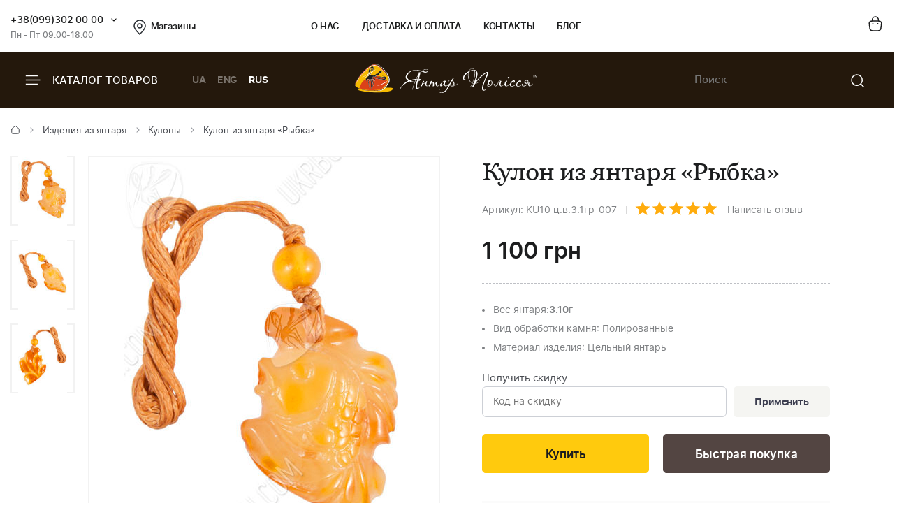

--- FILE ---
content_type: text/html; charset=UTF-8
request_url: https://ukrburshtyn.com/products/kylonu/kulon-iz-yantarya-rybka-24424
body_size: 14499
content:
<!DOCTYPE html>
<html lang="ru">
<head>
    <meta http-equiv="Content-Type" content="text/html; charset=utf-8">
    <meta name="description" content="Покупайте Кулон из янтаря «Рыбка» от UkrBurshtyn и почувствуйте невероятную энергию янтаря. Быстрая доставка, гарантия качества и удовольствие от покупки гарантированно">
<link rel="stylesheet" type="text/css" href="/libs/fancybox/jquery.fancybox.css">
<title>Кулон из янтаря «Рыбка» - Цены от производителя</title>
        <link rel="stylesheet" type="text/css" href="/themes/new/css/all.min.css?v=1080">
            <script src="/themes/new/js/all.min.js?v=1080"></script>
        <meta name="viewport" content="width=device-width, initial-scale=1.0">
    <meta property="og:title" content="Кулон из янтаря «Рыбка» - Цены от производителя">
    <meta property="og:type" content="website">
    <meta property="og:url" content="https://ukrburshtyn.com/products/kylonu/kulon-iz-yantarya-rybka-24424">
            <meta property="og:image" content="https://ukrburshtyn.com/upload/good/products/resized/300_300/v-apr-186-1-54627.jpg">
            <meta property="og:locale" content="ru_RU">
    <meta property="og:og:site_name" content="Ukrburshtyn.com">
    <link rel="icon" type="image/png" href="/favicon.ico">
    <link rel="apple-touch-icon" href="/apple-touch-icon.png">
    <link rel="apple-touch-icon" sizes="76x76" href="/touch-icon-ipad.png">
    <link rel="apple-touch-icon" sizes="120x120" href="/touch-icon-iphone-retina.png">
    <link rel="apple-touch-icon" sizes="152x152" href="/touch-icon-ipad-retina.png">
    <script>
        (function(i,s,o,g,r,a,m){i['GoogleAnalyticsObject']=r;i[r]=i[r]||function(){
                (i[r].q=i[r].q||[]).push(arguments)},i[r].l=1*new Date();a=s.createElement(o),
            m=s.getElementsByTagName(o)[0];a.async=1;a.src=g;m.parentNode.insertBefore(a,m)
        })(window,document,'script','//www.google-analytics.com/analytics.js','ga');
        ga('create', 'UA-39768956-1', 'auto');
        ga('send', 'pageview');
    </script>
    <!-- Facebook Pixel Code -->
    <script>
        !function(f,b,e,v,n,t,s)
        {if(f.fbq)return;n=f.fbq=function(){n.callMethod?
            n.callMethod.apply(n,arguments):n.queue.push(arguments)};
            if(!f._fbq)f._fbq=n;n.push=n;n.loaded=!0;n.version='2.0';
            n.queue=[];t=b.createElement(e);t.async=!0;
            t.src=v;s=b.getElementsByTagName(e)[0];
            s.parentNode.insertBefore(t,s)}(window,document,'script',
            'https://connect.facebook.net/en_US/fbevents.js');
        fbq('init', '461112081404239');
        fbq('track', 'PageView');
    </script>
    <!-- End Facebook Pixel Code -->
    <script>window.max_online_payment_sum = '999999';</script>
        
<script type="application/ld+json"> { "@context": "https://schema.org", "@type": "BreadcrumbList", "itemListElement": [{ "@type": "ListItem", "position": 1, "name": "Главная", "item": "https://ukrburshtyn.com/" },{ "@type": "ListItem", "position": 2, "name": "Изделия из янтаря", "item": "https://ukrburshtyn.com/products" }, { "@type": "ListItem", "position": 3, "name": "Кулоны", "item": "https://ukrburshtyn.com/products/kylonu" }, { "@type": "ListItem", "position": 4, "name": "Кулон из янтаря «Рыбка»", "item": "https://ukrburshtyn.com/products/kylonu/kulon-iz-yantarya-rybka-24424" }] } </script>
<script type="application/ld+json">
{
  "@context": "https://schema.org/",
  "@type": "Product",  
  "name": "Кулон из янтаря «Рыбка»",  
    "image": ["https://ukrburshtyn.com/upload/good/products/resized/1200_1200/v-apr-186-1-54627.jpg", "https://ukrburshtyn.com/upload/good/products/resized/1200_1200/v-apr-186-2-54627.jpg", "https://ukrburshtyn.com/upload/good/products/resized/1200_1200/v-apr-186-3-54627.jpg"],
    "description": "Кулон из янтаря «Рыбка» - Цены от производителя",
  "brand": {"@type": "Brand","name": "Янтар Полісся"},
  "aggregateRating": {
    "@type": "AggregateRating",
    "ratingValue": "5",
    "bestRating": "5",
    "worstRating": "1",
    "ratingCount": "29"
  },
  "sku": "KU10 ц.в.3.1гр-007",
  "offers": {
    "@type": "Offer",
    "url": "https://ukrburshtyn.com/products/kylonu/kulon-iz-yantarya-rybka-24424",
    "priceCurrency": "UAH",
    "price": "1100",
    "availability": "https://schema.org/InStock",
    "itemCondition": "https://schema.org/NewCondition",
    "priceValidUntil": "2026-02-14T02:09:09+02:00",
    "hasMerchantReturnPolicy": {
      "@type": "MerchantReturnPolicy",
      "applicableCountry": "UA",
      "returnPolicyCategory": "http://schema.org/MerchantReturnFiniteReturnWindow",
      "merchantReturnDays": 14,
      "returnFees": "http://schema.org/FreeReturn",
      "returnMethod": "http://schema.org/ReturnByMail"
    },
    "shippingDetails": {
      "@type": "OfferShippingDetails",
      "shippingRate": {
        "@type": "MonetaryAmount",
        "value": "0",
        "currency": "UAH"
      },
      "deliveryTime": {
        "@type": "ShippingDeliveryTime",
        "handlingTime": {
          "@type": "QuantitativeValue",
          "minValue": 1,
          "maxValue": 2,
          "unitCode": "DAY"
        },
        "transitTime": {
          "@type": "QuantitativeValue",
          "minValue": 1,
          "maxValue": 3,
          "unitCode": "DAY"
        }
      },
      "shippingDestination": {
        "@type": "DefinedRegion",
        "addressCountry": "UA"
      }
   }
  },"additionalProperty": [{"@type": "PropertyValue","name": "Вид обработки камня:","value": "Полированные"}, {"@type": "PropertyValue","name": "Материал изделия:","value": "Цельный янтарь"}]  
  }
</script>

                            <link rel="alternate" hreflang="ru" href="https://ukrburshtyn.com/products/kylonu/kulon-iz-yantarya-rybka-24424">
                                    <link rel="alternate" href="https://ukrburshtyn.com/ua/products/kylonu/kulon-iz-yantarya-rybka-24424" hreflang="x-default">
                        <link rel="alternate" hreflang="uk" href="https://ukrburshtyn.com/ua/products/kylonu/kulon-iz-yantarya-rybka-24424">
                                <link rel="alternate" hreflang="en" href="https://ukrburshtyn.com/en/products/kylonu/kulon-iz-yantarya-rybka-24424">
                        <link rel="canonical" href="https://ukrburshtyn.com/products/kylonu/kulon-iz-yantarya-rybka-24424">
    </head>
<body class=" desktop">
<header>
    <div class="header-top">
        <div class="container">
            <div class="row flex flex-wrap align-center">
                <div class="col-3 flex align-center">
                    <div class="contacts-col flex flex-wrap align-center">
                        <div class="work-phone">
                            <span class="phone"><a href="tel:+380993020000" rel="nofollow">+38(099)302 00 00</a><span class="icon small-arrow-bottom additional-phones-button"></span></span>
                            <div class="additional-phones">
                                <a href="tel:+380993020000">+38(099)302 00 00</a>
                                <a href="tel:+380983020000">+38(098)302 00 00</a>
                            </div>
                            <span class="work">Пн - Пт 09:00-18:00</span>
                        </div>
                        <a href="/shops" class="shop-loc"><span class="icon location"></span>Магазины</a>
                    </div>
                </div>
                <div class="col-6 flex align-center space-center">
                    <ul class="main-menu flex flex-wrap align-center">
                        <li><a rel="nofollow" href="/about.html">О нас</a></li>
                        <li><a rel="nofollow" href="/delivery.html">Доставка и оплата</a></li>
                        <li><a rel="nofollow" href="/contacts">Контакты</a></li>
                        <li><a rel="nofollow" href="/blog">Блог</a></li>
                    </ul>
                </div>
                <div class="col-3 flex align-center flex-end">
                    <div class="buttons-col flex flex-wrap align-center flex-end">
                                                <a class="a" href="/cart/list" rel="nofollow"><span class="icon cart"></span></a>
                                            </div>
                </div>
            </div>
        </div>
    </div>
    <div class="header-bottom">
        <div class="container">
            <div class="row flex flex-wrap align-center">
                <div class="col-4 hidden-lg flex align-center">
                    <span class="burger-catalog burger-catalog-button"><span class="icon burger"></span> Каталог товаров</span>
                    <span class="divider"></span>
                    <ul class="buttons-list flex flex-wrap align-center lang-list languages-link">
                                                    <li><a onclick="set_language('ua', this); return false;" class="a" href="/ua/products/kylonu/kulon-iz-yantarya-rybka-24424">UA</a></li>
                                                            <li><a onclick="set_language('en', this); return false;" class="a" href="/en/products/kylonu/kulon-iz-yantarya-rybka-24424">ENG</a></li>
                                                        <li><span class="a current">RUS</span></li>
                                            </ul>
                </div>
                <div class="col-4 col-lg-12 flex align-center space-center header-logo-wrapper">
                                        <a href="/"><img src="/themes/new/images/logo-white.svg" alt="ukrburshtyn.com" title="ukrburshtyn.com" width="261" height="42" class="header-logo"></a>
                                                            <div class="mobile-lang-search flex flex-wrap align-center">
                        <span class="current-lang">UA</span>
                        <ul class="buttons-list mob-lang">
                                                            <li><span class="a current">RUS</span></li>
                                <li><a onclick="set_language('ua', this); return false;" class="a" href="/ua/products/kylonu/kulon-iz-yantarya-rybka-24424">UA</a></li>
                                                                    <li><a onclick="set_language('en', this); return false;" class="a" href="/en/products/kylonu/kulon-iz-yantarya-rybka-24424">ENG</a></li>
                                                                                    </ul>
                        <span class="divider"></span>
                        <span class="icon search mob-search-button"></span>
                        <form class="form mob-search">
                            <div class="form-inner">
                                <input type="text" class="input" placeholder="Пошук товару">
                                <button name="Пошук товару" type="submit" class="submit"><span class="icon search"></span></button>
                            </div>
                        </form>
                    </div>
                </div>
                <div class="col-4 hidden-lg flex align-center flex-end">
                    <form class="header-search" action="/site/search" method="get" id="search">
                        <input type="hidden" name="category" value="0" id="search-category">
                        <input type="text" placeholder="Поиск" name="q" id="SiteSearchForm_string" class="input" value="">
                        <button type="submit" name="Пошук товару" class="submit"><span class="icon search"></span></button>
                    </form>
                                    </div>
            </div>
        </div>
    </div>
    <div class="drop-catalog">
        <div class="drop-catalog-inner flex flex-wrap">
            <div class="dc-tabs">
                <ul>
                                        <li  class="cat-button active" id="category-pictures"><a href="/pictures">Картины из янтаря</a></li>
                                        <li  class="cat-button active" id="category-products"><a href="/products">Изделия из янтаря</a></li>
                                        <li  class="cat-button active" id="category-silvers"><a href="/silvers">Серебряные украшения</a></li>
                                        <li  class="cat-button active" id="category-souvenirs"><a href="/souvenirs">Сувенирная продукция</a></li>
                                        <li  class="cat-button active" id="category-vips"><a href="/vips">VIP Изделия</a></li>
                                        <li  class="cat-button active" id="category-sale"><a href="/sale">Распродажа</a></li>
                                    </ul>
            </div>
            <div class="cat-body">
                                                                <div class="sub-cat-list active" id="sub_category-pictures">
                    <div class="sub-cat-wrap">
                                                    <a href="/pictures/ikona-obraz"><div class="image-wrap"><img src="/upload/category/100_100_656591fccea42.jpg" alt="Православные иконы" title="Православные иконы" loading="lazy"></div>Православные иконы</a>
                                                    <a href="/pictures/imennaya-ikona"><div class="image-wrap"><img src="/upload/category/100_100_5afc2e22adcd9.jpg" alt="Именные иконы" title="Именные иконы" loading="lazy"></div>Именные иконы</a>
                                                    <a href="/pictures/katolicheskie-ikony"><div class="image-wrap"><img src="/upload/category/100_100_5afc311114651.jpg" alt="Католические иконы" title="Католические иконы" loading="lazy"></div>Католические иконы</a>
                                                    <a href="/pictures/panno"><div class="image-wrap"><img src="/upload/category/100_100_5cb067624a7f2.jpg" alt="Панно" title="Панно" loading="lazy"></div>Панно</a>
                                                    <a href="/pictures/portret"><div class="image-wrap"><img src="/upload/category/100_100_5afc32d423f01.jpg" alt="Портрет" title="Портрет" loading="lazy"></div>Портрет</a>
                                                    <a href="/pictures/peizazh"><div class="image-wrap"><img src="/upload/category/100_100_5afc2df505ac8.jpg" alt="Пейзаж" title="Пейзаж" loading="lazy"></div>Пейзаж</a>
                                                    <a href="/pictures/natyurmort"><div class="image-wrap"><img src="/upload/category/100_100_5afc2e04d2281.jpg" alt="Натюрморт" title="Натюрморт" loading="lazy"></div>Натюрморт</a>
                                                    <a href="/pictures/okhotnichya-tema"><div class="image-wrap"><img src="/upload/category/100_100_5afc2e0ea0711.jpg" alt="Охотничья тема" title="Охотничья тема" loading="lazy"></div>Охотничья тема</a>
                                                    <a href="/pictures/zhivotnye"><div class="image-wrap"><img src="/upload/category/100_100_5afc2e1908a39.jpg" alt="Картины с животными" title="Картины с животными" loading="lazy"></div>Картины с животными</a>
                                                    <a href="/pictures/chinese-themes"><div class="image-wrap"><img src="/upload/category/100_100_5afc2e2ff23ff.jpg" alt="Восточная тематика" title="Восточная тематика" loading="lazy"></div>Восточная тематика</a>
                                                    <a href="/pictures/poliptihi"><div class="image-wrap"><img src="/upload/category/100_100_5afc2eaa5ee9b.jpg" alt="Модульные картины" title="Модульные картины" loading="lazy"></div>Модульные картины</a>
                                                    <a href="/pictures/obemnye-kartiny"><div class="image-wrap"><img src="/upload/category/100_100_5afc2e39d4cd6.jpg" alt="Объемные картины" title="Объемные картины" loading="lazy"></div>Объемные картины</a>
                                                    <a href="/pictures/individualnye-zakazy"><div class="image-wrap"><img src="/upload/category/100_100_5f06c9f8c52f9.jpg" alt="Индивидуальные заказы" title="Индивидуальные заказы" loading="lazy"></div>Индивидуальные заказы</a>
                                            </div>
                </div>
                                                                <div class="sub-cat-list" id="sub_category-products">
                    <div class="sub-cat-wrap">
                                                    <a href="/products/busy"><div class="image-wrap"><img src="/upload/category/100_100_6565890d99e0e.png" alt="Янтарные бусы" title="Янтарные бусы" loading="lazy"></div>Янтарные бусы</a>
                                                    <a href="/products/braslety"><div class="image-wrap"><img src="/upload/category/100_100_656588f2dabab.png" alt="Браслеты" title="Браслеты" loading="lazy"></div>Браслеты</a>
                                                    <a href="/products/broshi"><div class="image-wrap"><img src="/upload/category/100_100_656588de8313c.png" alt="Броши" title="Броши" loading="lazy"></div>Броши</a>
                                                    <a href="/products/kylonu"><div class="image-wrap"><img src="/upload/category/100_100_65658af16b58a.png" alt="Кулоны" title="Кулоны" loading="lazy"></div>Кулоны</a>
                                                    <a href="/products/chetki"><div class="image-wrap"><img src="/upload/category/100_100_656588b541a05.png" alt="Четки" title="Четки" loading="lazy"></div>Четки</a>
                                                    <a href="/products/bysu-dlja-detey-"><div class="image-wrap"><img src="/upload/category/100_100_65658ad6813c6.png" alt="Ювелирные изделия для детей" title="Ювелирные изделия для детей" loading="lazy"></div>Ювелирные изделия для детей</a>
                                                    <a href="/products/rings"><div class="image-wrap"><img src="/upload/category/100_100_65658c4d06087.png" alt="Кольца из янтаря" title="Кольца из янтаря" loading="lazy"></div>Кольца из янтаря</a>
                                            </div>
                </div>
                                                                <div class="sub-cat-list" id="sub_category-silvers">
                    <div class="sub-cat-wrap">
                                                    <a href="/silvers/sergi"><div class="image-wrap"><img src="/upload/category/100_100_65658a61d9c08.png" alt="Серьги с янтарем" title="Серьги с янтарем" loading="lazy"></div>Серьги с янтарем</a>
                                                    <a href="/silvers/kulony"><div class="image-wrap"><img src="/upload/category/100_100_65658ac42bdbb.png" alt="Кулоны" title="Кулоны" loading="lazy"></div>Кулоны</a>
                                                    <a href="/silvers/tsepochki"><div class="image-wrap"><img src="/upload/category/100_100_65658a802d276.png" alt="Колье с янтарем" title="Колье с янтарем" loading="lazy"></div>Колье с янтарем</a>
                                                    <a href="/silvers/broshi"><div class="image-wrap"><img src="/upload/category/100_100_65658a0f779cb.png" alt="Броши" title="Броши" loading="lazy"></div>Броши</a>
                                                    <a href="/silvers/koltsa"><div class="image-wrap"><img src="/upload/category/100_100_65658a48880fb.png" alt="Кольца" title="Кольца" loading="lazy"></div>Кольца</a>
                                                    <a href="/silvers/braslety"><div class="image-wrap"><img src="/upload/category/100_100_65658a301e871.png" alt="Браслеты" title="Браслеты" loading="lazy"></div>Браслеты</a>
                                                    <a href="/silvers/zaponki"><div class="image-wrap"><img src="/upload/category/100_100_656589a4da5b1.png" alt="Запонки" title="Запонки" loading="lazy"></div>Запонки</a>
                                            </div>
                </div>
                                                                <div class="sub-cat-list" id="sub_category-souvenirs">
                    <div class="sub-cat-wrap">
                                                    <a href="/souvenirs/statuetki"><div class="image-wrap"><img src="/upload/category/100_100_6565899329b91.png" alt="Статуэтки" title="Статуэтки" loading="lazy"></div>Статуэтки</a>
                                                    <a href="/souvenirs/ruchki"><div class="image-wrap"><img src="/upload/category/100_100_65658bfe3cea8.png" alt="Ручки" title="Ручки" loading="lazy"></div>Ручки</a>
                                                    <a href="/souvenirs/derevya"><div class="image-wrap"><img src="/upload/category/100_100_65658be8a7794.png" alt="Деревья" title="Деревья" loading="lazy"></div>Деревья</a>
                                                    <a href="/souvenirs/tarelki"><div class="image-wrap"><img src="/upload/category/100_100_65658bb5dad07.png" alt="Тарелки" title="Тарелки" loading="lazy"></div>Тарелки</a>
                                                    <a href="/souvenirs/yantar-s-inklyuzom"><div class="image-wrap"><img src="/upload/category/100_100_65658b96ba929.png" alt="Янтарь с инклюзом" title="Янтарь с инклюзом" loading="lazy"></div>Янтарь с инклюзом</a>
                                                    <a href="/souvenirs/mundshtuki-iz-yantarya"><div class="image-wrap"><img src="/upload/category/100_100_65659282ec54d.png" alt="Аксессуары для курения" title="Аксессуары для курения" loading="lazy"></div>Аксессуары для курения</a>
                                                    <a href="/souvenirs/brelki"><div class="image-wrap"><img src="/upload/category/100_100_65658b206dff2.png" alt="Брелоки" title="Брелоки" loading="lazy"></div>Брелоки</a>
                                                    <a href="/souvenirs/avtomobilnye-oberegi"><div class="image-wrap"><img src="/upload/category/100_100_65658bc87f081.png" alt="Автомобильные обереги" title="Автомобильные обереги" loading="lazy"></div>Автомобильные обереги</a>
                                                    <a href="/souvenirs/magnets-chinese-themes"><div class="image-wrap"><img src="/upload/category/100_100_65658cca3856d.png" alt="Магниты восточной тематики" title="Магниты восточной тематики" loading="lazy"></div>Магниты восточной тематики</a>
                                                    <a href="/souvenirs/clocks"><div class="image-wrap"><img src="/upload/category/100_100_65658cdd0058a.png" alt="Часы" title="Часы" loading="lazy"></div>Часы</a>
                                                    <a href="/souvenirs/podsvechniki"><div class="image-wrap"><img src="/upload/category/100_100_65658c9b29e39.png" alt="Подсвечники" title="Подсвечники" loading="lazy"></div>Подсвечники</a>
                                                    <a href="/souvenirs/souveniry"><div class="image-wrap"><img src="/upload/category/100_100_6565926e4b5ef.png" alt="Сувениры" title="Сувениры" loading="lazy"></div>Сувениры</a>
                                                    <a href="/souvenirs/pisanki"><div class="image-wrap"><img src="/upload/category/100_100_65658c7a3ed24.png" alt="Писанки" title="Писанки" loading="lazy"></div>Писанки</a>
                                            </div>
                </div>
                                                                <div class="sub-cat-list" id="sub_category-vips">
                    <div class="sub-cat-wrap">
                                                    <a href="/vips/suveniry"><div class="image-wrap"><img src="/upload/category/100_100_65658b0a9ceda.png" alt="Сувениры" title="Сувениры" loading="lazy"></div>Сувениры</a>
                                                    <a href="/vips/ikony-iz-plastin"><div class="image-wrap"><img src="/upload/category/100_100_65658d14962ed.png" alt="Иконы из пластин" title="Иконы из пластин" loading="lazy"></div>Иконы из пластин</a>
                                                    <a href="/vips/lampy"><div class="image-wrap"><img src="/upload/category/100_100_65658cf72ba37.png" alt="Лампы" title="Лампы" loading="lazy"></div>Лампы</a>
                                            </div>
                </div>
                                                                <div class="sub-cat-list" id="sub_category-sale">
                    <div class="sub-cat-wrap">
                                                    <a href="/sale/kartiny-iz-yantarya-skidki"><div class="image-wrap"><img src="/upload/category/100_100_59ddcef6c94c2.png" alt="Картины из янтаря со скидкой до -70%" title="Картины из янтаря со скидкой до -70%" loading="lazy"></div>Картины из янтаря со скидкой до -70%</a>
                                                    <a href="/sale/serebro-outlet"><div class="image-wrap"><img src="/upload/category/100_100_59ddcf45b0231.png" alt="Янтарь в серебре (скидки до -50%)" title="Янтарь в серебре (скидки до -50%)" loading="lazy"></div>Янтарь в серебре (скидки до -50%)</a>
                                            </div>
                </div>
                                            </div>
        </div>
    </div>
</header>
<main>
    <div id="content">
	
<div class="breadcrumbs-block">
    <div class="container">
        <div class="row">
            <div class="col-12">
                <div class="breadcrumbs">
                    <a href="/" class="a"><span class="icon icon-home"></span></a>
                    <span class="sep"><span class="icon icon-caret-right"></span></span>
                                                                                                            <a href="/products" class="a">Изделия из янтаря</a>
                        <span class="sep"><span class="icon icon-caret-right"></span></span>
                                                                                                            <a href="/products/kylonu" class="a">Кулоны</a>
                        <span class="sep"><span class="icon icon-caret-right"></span></span>
                                                                                                            <span class="current">Кулон из янтаря «Рыбка»</span>
                                                                            </div>
                            </div>
        </div>
    </div>
</div>
    <div class="container">
        <div class="row small-paddings">
                        <div class="col-6 hidden-lg">
                <div class="product-image-wrap">
                                            <div id="gallery" class="product-images slick-slider slick-vertical">
                                                            <a href="/upload/good/products/resized/1200_1200/v-apr-186-1-54627.jpg" data-image="/upload/good/products/resized/600_600/v-apr-186-1-54627.jpg" data-zoom-image="/upload/good/products/resized/1200_1200/v-apr-186-1-54627.jpg" class="fancybox-button fancybox" rel="fancybox-button" data-position="0" onclick="return false">
                                    <img loading="lazy" src="/upload/good/products/resized/155_155/v-apr-186-1-54627.jpg" alt="Кулон из янтаря «Рыбка»" title="Кулон из янтаря «Рыбка»" >                                </a>
                                                            <a href="/upload/good/products/resized/1200_1200/v-apr-186-2-54627.jpg" data-image="/upload/good/products/resized/600_600/v-apr-186-2-54627.jpg" data-zoom-image="/upload/good/products/resized/1200_1200/v-apr-186-2-54627.jpg" class="fancybox-button fancybox" rel="fancybox-button" data-position="1" onclick="return false">
                                    <img loading="lazy" src="/upload/good/products/resized/155_155/v-apr-186-2-54627.jpg" alt="Кулон из янтаря «Рыбка»" title="Кулон из янтаря «Рыбка»" >                                </a>
                                                            <a href="/upload/good/products/resized/1200_1200/v-apr-186-3-54627.jpg" data-image="/upload/good/products/resized/600_600/v-apr-186-3-54627.jpg" data-zoom-image="/upload/good/products/resized/1200_1200/v-apr-186-3-54627.jpg" class="fancybox-button fancybox" rel="fancybox-button" data-position="2" onclick="return false">
                                    <img loading="lazy" src="/upload/good/products/resized/155_155/v-apr-186-3-54627.jpg" alt="Кулон из янтаря «Рыбка»" title="Кулон из янтаря «Рыбка»" >                                </a>
                                                    </div>
                                        <div class="main-image">
                        <img data-zoom-image="/upload/good/products/resized/1200_1200/v-apr-186-1-54627.jpg" src="/upload/good/products/resized/600_600/v-apr-186-1-54627.jpg" alt="Кулон из янтаря «Рыбка»" title="Кулон из янтаря «Рыбка»" id="img_01">                        <div class="labels">
                                                    </div>
                    </div>
                    <p class="images-notice">* - Данные фотографии являются собственностью ТМ Янтарь Полесья и были сделаны с оригинала</p>
                                        <p class="notice notice-info">Вес янтаря в каждом изделии индивидуальный</p>                </div>
            </div>
                        <div class="col-6 col-lg-12">
                <div class="product-data">
                                        <h1 class="h1">Кулон из янтаря «Рыбка»</h1>
                    <div class="art-testi flex flex-wrap align-center">
                        <span class="art">Артикул: KU10 ц.в.3.1гр-007</span>
                        <span class="sep"></span>
                        <span class="rating" id="rating">
                                                            <span class="icon icon-star"></span>
                                                            <span class="icon icon-star"></span>
                                                            <span class="icon icon-star"></span>
                                                            <span class="icon icon-star"></span>
                                                            <span class="icon icon-star"></span>
                                                    </span>
                        <a href="#testimonials" class="a" rel="nofollow">Написать отзыв</a>
                    </div>
                                        <div class="mobile-product-images">
                        <div class="simple-product-slider owl-carousel_7 big-arrows mobile-dots" id="mobile-gallery">
                                                                                    <div class="sps-slide">
                                <a class="fancybox-m" rel="fancybox-m" data-position="0" href="/upload/good/products/resized/600_600/v-apr-186-1-54627.jpg">
                                <picture>
                                    <source class="picture source-420" media="(max-width: 420px)" srcset="/upload/good/products/resized/300_300/v-apr-186-1-54627.jpg 420w" sizes="(max-width: 420px) 300px">
                                    <source class="picture source-1920" media="(max-width: 1920px)" srcset="/upload/good/products/resized/600_600/v-apr-186-1-54627.jpg 1920w" sizes="(max-width: 1920px) 600px">
                                    <img width="200" height="300"  src="/upload/good/products/resized/300_300/v-apr-186-1-54627.jpg" alt="Кулон из янтаря «Рыбка»" title="Кулон из янтаря «Рыбка»">
                                </picture>
                                </a>
                            </div>
                                                                                    <div class="sps-slide">
                                <a class="fancybox-m" rel="fancybox-m" data-position="1" href="/upload/good/products/resized/600_600/v-apr-186-2-54627.jpg">
                                <picture>
                                    <source class="picture source-420" media="(max-width: 420px)" srcset="/upload/good/products/resized/300_300/v-apr-186-2-54627.jpg 420w" sizes="(max-width: 420px) 300px">
                                    <source class="picture source-1920" media="(max-width: 1920px)" srcset="/upload/good/products/resized/600_600/v-apr-186-2-54627.jpg 1920w" sizes="(max-width: 1920px) 600px">
                                    <img  loading="lazy" src="/upload/good/products/resized/300_300/v-apr-186-2-54627.jpg" alt="Кулон из янтаря «Рыбка»" title="Кулон из янтаря «Рыбка»">
                                </picture>
                                </a>
                            </div>
                                                                                    <div class="sps-slide">
                                <a class="fancybox-m" rel="fancybox-m" data-position="2" href="/upload/good/products/resized/600_600/v-apr-186-3-54627.jpg">
                                <picture>
                                    <source class="picture source-420" media="(max-width: 420px)" srcset="/upload/good/products/resized/300_300/v-apr-186-3-54627.jpg 420w" sizes="(max-width: 420px) 300px">
                                    <source class="picture source-1920" media="(max-width: 1920px)" srcset="/upload/good/products/resized/600_600/v-apr-186-3-54627.jpg 1920w" sizes="(max-width: 1920px) 600px">
                                    <img  loading="lazy" src="/upload/good/products/resized/300_300/v-apr-186-3-54627.jpg" alt="Кулон из янтаря «Рыбка»" title="Кулон из янтаря «Рыбка»">
                                </picture>
                                </a>
                            </div>
                                                    </div>
                    </div>
                                        <div id="product-info">
                        
<div class="product-price">
                <p class="price">
            <span class="actual price-value" data-origin-price="1100">1 100</span> <span class="actual currency"> грн</span>
        </p>
            <span class="delivery-lbl dn">Бесплатная доставка</span>
</div>
<div class="sizes">
    </div>
<div class="characteristics">
        <div class="buy-block">
        <div class="buy-info">
                        <ul class="sizes">
                                                                                                                        <li data-type="1"><span>Вес янтаря</span>: <strong>3.10</strong> г</li>
                                                                                                                                    <li data-type="2"><span>Вид обработки камня</span>: Полированные</li>
                                            <li data-type="2"><span>Материал изделия</span>: Цельный янтарь</li>
                                                                                        </ul>
                    </div>
    </div>
    </div>
    <div class="get-discount">
        <p class="ttl">Получить скидку</p>
        <div class="form get-discount-form discount-preview">
            <div class="input-field">
                <input type="text" class="input" placeholder="Код на скидку" id="discount-code">
                <span class="button button-gray btn-apply-discount" onclick="preview_discount(24424, 0);">Применить</span>
                <span class="button button-white btn-cancel-discount dn" onclick="preview_discount(24424, 1);">Отменить</span>
            </div>
        </div>
        <p id="promo-info" class="alert alert-warning dn"></p>
    </div>
<div class="product-buttons flex flex-wrap align-end space-between">
            <div class="wrap">
            <form onsubmit="addCard(this,''); try{ga('send', '', '_trackEvent', 'knopka', 'vkorziny');}catch(e){}; return false;" action="/cart/addAjax">
                <input name="id" type="hidden" value="24424">
                <input type="hidden" name="type" value="products">
                <input type="hidden" id="size_id" name="size_id" value="0">
                                                                            <input class="button" type="submit" name="sub-form" value="Купить">
                                                </form>
        </div>
                    <div class="wrap">
                <a id="fastbuyUrl" href="/site/fastbuy?id=1100&price=1100" rel="nofollow" data-vbtype="ajax" class="venobox1 button button-dark vbox-item">Быстрая покупка</a>
            </div>
            </div>                    </div>
                    <div class="benefits">
                        <ul>
                                                        <li>
                                <span class="icon icon-fast-delivery"></span>
                                <p class="b">Бесплатная доставка</p>
                                <p>- При заказе от 4000 грн</p>
                                <p>- и 100% предоплате</p>
                            </li>
                                                        <li>
                                <span class="icon icon-guarantee"></span>
                                <p class="b">100% Гарантия</p>
                                <p>натуральный янтарь</p>
                            </li>
                            <li>
                                <span class="icon icon-quality"></span>
                                <p class="b">Гарантия качества</p>
                                <p>от производителя</p>
                            </li>
                            <li>
                                <span class="icon icon-hand-heart"></span>
                                <p class="b">Ручная работа</p>
                                <p>гарантия качества</p>
                            </li>
                                                        <li>
                                <span class="icon icon-return"></span>
                                <p class="b">Гарантия возврата</p>
                                <p>и обмена товара</p>
                            </li>
                                                    </ul>
                    </div>
                </div>
            </div>
        </div>
    </div>
    <div class="container">
        <div class="row">
            <div class="col-12">
                <div class="tabs-wrapper">
                    <div id="tab-container" class="tab-container" data-easytabs="true">
                        <ul class="etabs etabs-slider">
                                                        <li id="about" class="tab active" onclick="tabs('about',false); return false;"><span class="a active">О товаре</span></li>
                                                                                    <li id="help" class="tab" onclick="tabs('help',false); return false;"><span class="a">Помощь при оформлении заказа</span></li>
                            <li id="testimonials" class="tab" onclick="tabs('testimonials',false); return false;"><span class="a">Отзывы</span></li>
                            <li id="delivery" class="tab" onclick="tabs('delivery',false); return false;"><span class="a">Доставка и оплата</span></li>
                        </ul>
                    </div>
                    <div class="panel-container">
                                                <div id="div_about" class="tab-inner about active">
                            <div class="page-about"><p>Нужны оригинальные подарки в Киеве? Тогда обратите внимание на этот прекрасный кулон.</p>

<p>Драгоценность повторяет форму небольшой золотой рыбки с крупным хохолком. В гамме модели задействованы желтые, медовые и цитрусовые тона. Плавные линии и изысканные изгибы морской красавицы воссозданы невероятно реалистично. Массивная лимонная бусина и бледный карамельный жгут великолепно взаимодействуют с янтарной подвеской.</p>

<p>С таким кулоном можно создавать выразительные образы в романтическом или фольклорном стиле. Для этого аксессуар стоит комбинировать с тонкими батистовыми рубашками и платьями с вышивкой.</p>
</div>
                        </div>
                                                <div id="div_help" class="tab-inner about ">
                            <div class="contacts-wrap">
    <div class="row">
        <div class="col-8">
            <h3 class="h3">Написать нам письмо</h3>
            <form class="contacts-form form" id="sendmessage" action="/site/sendmessage" method="post" onsubmit="SubmitForm(this); return false">
                <input type="hidden" value="human" name="human">
                <div class="form-group">
                    <span class="lbl">Имя <span class="required">*</span></span>
                    <input type="text" name="name" id="name" placeholder="Имя" class="input">
                </div>
                <div class="two-cols">
                    <div class="form-group">
                        <span class="lbl">E-mail <span class="required">*</span></span>
                        <input type="text" name="email" id="email" placeholder="E-mail" class="input">
                    </div>
                    <div class="form-group">
                        <span class="lbl">Телефон</span>
                        <input type="text" name="phone" id="phone" placeholder="+380" class="input">
                    </div>
                </div>
                <div class="form-group">
                    <span class="lbl">Сообщение <span class="required">*</span></span>
                    <textarea name="text" id="text" placeholder="Сообщение" class="input"></textarea>
                </div>
                <div class="form-group">
                    <div class="captcha">
                        <input type="text" name="captcha" id="captcha" placeholder="Введите число *" class="input">
                        <img id="yw0" src="/site/captcha?v=1769818149" alt="captcha">
                                                <div class="cb"></div>
                    </div>
                </div>
                <div class="form-group form-message dn"></div>
                <input id="contacts-submit" type="submit" value="Отправить" class="button button-dark">
            </form>
        </div>
        <div class="col-4">
            <h3 class="h3">Телефоны</h3>
<div class="block-phone">
    <p class="lbl"><span class="icon icon-vodafone"></span> Vodafone</p>
    <a href="tel:+380993020000" rel="nofollow">+38 (099) 302 0000</a>
</div>
<div class="block-phone">
    <p class="lbl"><span class="icon icon-kyivstar"></span> Kyivstar</p>
    <a href="tel:+380983020000" rel="nofollow">+38 (098) 302 0000</a>
</div>
<div class="block-phone">
    <p class="lbl"><span class="icon icon-viber"></span> Viber</p>
    <a href="viber://chat?number=+380983020000" rel="nofollow">+38 (098) 302 0000</a>
</div>
<div class="block-phone">
    <p class="lbl"><span class="icon icon-whatsapp"></span> Whatsapp</p>
    <a href="https://api.whatsapp.com/send?phone=380983020000" rel="nofollow">+38 (098) 302 0000</a>
</div>
<div class="block-phone">
    <p class="lbl"><span class="icon icon-telegram"></span> Telegram</p>
    <a href="https://telegram.me/YantarPolissyaOrder" rel="nofollow">+38 (098) 302 0000</a>
</div>        </div>
    </div>
</div>
<script>
    $(function() {
        $("#sendmessage").validate({
            rules: {
                name: {
                    required: true,
                    minlength: 2,
                    maxlength: 32
                },
                phone: {
                    required: false,
                    digits: true
                },
                email: {
                    email: true,
                    required: true
                },
                text: {
                    required: true,
                    minlength: 12
                },
                captcha: {
                    required: true
                }
            },
            messages: {
                name: "Введите ваше имя",
                phone: "Введите номер телефона",
                email: "Неверный формат E-mail",
                text: "Введите сообщение",
                captcha: "Введите код с картинки"
            }
        });
    });
</script>                        </div>
                                                <div id="div_testimonials" class="tab-inner div-testimonials">
                            <div class="testimonials-wrap">
                                                                <p class="h3">Написать отзыв</p>
                                <form method="post" class="form" id="add-comment-form" action="/site/comment" onsubmit="AddComment(this); return false" enctype="multipart/form-data">
                                    <input type="hidden" name="rating" value="5">
                                    <input type="hidden" name="video_id">
                                    <input type="hidden" value="24424" name="good_id">
                                    <div class="form-group">
                                        <span class="lbl">Оценка</span>
                                        <div class="rating-stars">
                                            <div class="rating-star" data-rating="1">
                                                <div class="star-btn">
                                                    <span class="icon icon-star-big"></span>
                                                    <p class="star-lbl">Плохой</p>
                                                </div>
                                            </div>
                                            <div class="rating-star" data-rating="2">
                                                <div class="star-btn">
                                                    <span class="icon icon-star-big"></span>
                                                    <p class="star-lbl">Так себе</p>
                                                </div>
                                            </div>
                                            <div class="rating-star" data-rating="3">
                                                <div class="star-btn">
                                                    <span class="icon icon-star-big"></span>
                                                    <p class="star-lbl">Нормальный</p>
                                                </div>
                                            </div>
                                            <div class="rating-star" data-rating="4">
                                                <div class="star-btn">
                                                    <span class="icon icon-star-big"></span>
                                                    <p class="star-lbl">Добрый</p>
                                                </div>
                                            </div>
                                            <div class="rating-star" data-rating="5">
                                                <div class="star-btn">
                                                    <span class="icon icon-star-big"></span>
                                                    <p class="star-lbl">Великолепный</p>
                                                </div>
                                            </div>
                                        </div>
                                    </div>
                                    <div class="form-group">
                                        <span class="lbl">Ваше имя</span>
                                        <input type="text" name="name" class="input" onfocus="$(this).closest('div').find('.error').addClass('dn')">
                                        <label class="error dn">Введите ваше имя</label>
                                    </div>
                                    <div class="form-group">
                                        <span class="lbl">E-mail</span>
                                        <input type="text" name="email" class="input" onfocus="$(this).closest('div').find('.error').addClass('dn')">
                                        <label class="error dn">Неверный формат E-mail</label>
                                    </div>
                                    <div class="form-group">
                                        <span class="lbl">Комментарий</span>
                                        <textarea style="width: 100%;" maxlength="10000" name="text" class="input" rows="5" onfocus="$(this).closest('div').find('.error').addClass('dn')"></textarea>
                                        <label class="error dn">Введите комментарий</label>
                                        <input type="hidden" value="human" name="human">
                                    </div>
                                                                        <div class="testimonials-buttons flex flex-wrap align-center">
                                        <div class="b-wrap">
                                            <input type="submit" form="add-comment-form" value="Оставить отзыв" class="button button-dark">
                                        </div>
                                    </div>
                                </form>
                            </div>
                        </div>
                        <div id="div_delivery" class="tab-inner div-delivery">
                            <div class="delivery-wrap page-about"></div>
                        </div>
                    </div>
                </div>
            </div>
        </div>
    </div>

    <div class="reply-to-comment modal-window dn">
        <div class="close" onclick="$('.modal-window').addClass('dn'); $('.overlay2').removeClass('active');"></div>
        <form method="post" action="/site/comment" onsubmit="AddComment(this); return false" enctype="multipart/form-data">
            <div class="add-comment-form">
                <input type="hidden" name="rating" value="5">
                <input type="hidden" name="video_id">
                <input type="hidden" name="answer_id">
                <input type="hidden" value="24424" name="good_id">
                <div class="row">
                    <label>Имя</label>
                    <div>
                        <input type="text" name="name" class="input" onfocus="$(this).closest('div').find('.error').addClass('dn')">
                        <label class="error dn">Введите ваше имя</label>
                    </div>
                </div>
                <div class="row">
                    <label>E-mail</label>
                    <div>
                        <input type="text" name="email" class="input" onfocus="$(this).closest('div').find('.error').addClass('dn')">
                        <label class="error dn">Неверный формат E-mail</label>
                    </div>
                </div>
                <div class="row">
                    <label>Сообщение</label>
                    <div>
                        <textarea maxlength="10000" name="text" class="input" rows="5" onfocus="$(this).closest('div').find('.error').addClass('dn')"></textarea>
                        <label class="error dn">Введите сообщение</label>
                        <input type="hidden" value="human" name="human">
                    </div>
                </div>
                <div class="row">
                    <div class="comment-rating" style="float: none;margin: 0 0 8px 0;">
                        <p class="rating reply-rating-mark">
                            <span class="comment-sprite sprite-start-big"></span>
                            <span class="comment-sprite sprite-start-big"></span>
                            <span class="comment-sprite sprite-start-big"></span>
                            <span class="comment-sprite sprite-start-big"></span>
                            <span class="comment-sprite sprite-start-big"></span>
                        </p>
                        <div class="cb"></div>
                    </div>
                    <div class="button-submit detail">
                        <input type="submit" value="Ответить" class="btn add_to_cart_new fast-buy">
                    </div>
                    <div class="cb"></div>
                </div>
            </div>
            <div class="thanks-for-comment" style="display: none">
                <p class="title">Спасибо за ваш ответ!</p>
            </div>
        </form>
    </div>

<script>
    $(function() {
                $("#img_01").elevateZoom({
            gallery:'gallery',
            cursor: 'pointer',
            galleryActiveClass: 'active',
            borderSize: 1,
            borderColour: '#EBEBEB',
            tintColour: '#B9B9B9'
        });
        var ez =   $('#img_01').data('elevateZoom');
        var GalleryList = ez.getGalleryList();
        $("#img_01").bind("click", function(e) {
            $.fancybox(GalleryList, {
                index: parseInt($('.fancybox-button.fancybox.active').attr('data-position')),
                beforeShow: function () {
                    var imgAlt = $('.fancybox-title span').text();
                    var dataAlt = $(this.element).data("alt");
                    if (imgAlt) {
                        $(".fancybox-image").attr("alt", imgAlt);
                    } else if (dataAlt) {
                        $(".fancybox-image").attr("alt", dataAlt);
                    }
                }
            });
            return false;
        });
                        $('#delivery').click(function(){
            $.ajax({
                url: '/site/getpagebyidajax',
                method: 'GET',
                data: 'id=9&lang=',
                success: function(data) {
                    $('#div_delivery .delivery-wrap').html(data);
                }
            });
        });

        if($('#sizes-list') && $('#sizes-list').length)
            $('#sizes-list').trigger('change');
    });

    function preview_discount(good_id, hide)
    {
        $('#promo-info').addClass('dn');
        $('#promo-info').empty();
        $('#discount-code').removeClass('error');
        var currency = 'грн';

        if(hide)
        {
            $('.product-price .old-price').remove();
            $('.detail .price .actual.price-value').html(number_format($('.detail .price .actual.price-value').attr('data-origin-price'),0,'',' '));
            $('#sizes-list').attr('discount', 0);
            $('#sizes-list').trigger('change');
            $('.btn-cancel-discount').addClass('dn');
            $('.btn-apply-discount').removeClass('dn');
            $('#discount-code').val('');

            return true;
        }

        var code = $('#discount-code').val();
        if(!code.length) {
            return false;
        }

        $.ajax({
            url: '/cart/previewpromo?code='+code+'&good_id='+good_id,
            method: 'GET',
            success: function(msg) {
                var result = $.parseJSON(msg);
                code = result.code;
                $('#promo-info').removeClass('dn');
                if(result.status == 0) {
                    if(!result.positions || result.positions == '[]')
                    {
                        if(result.messages !== undefined && result.messages)
                            $('#promo-info').html(result.messages);

                        return false;
                    }

                    $('.btn-cancel-discount').removeClass('dn');
                    $('.btn-apply-discount').addClass('dn');

                    $('#promo-info').attr('class', 'alert alert-success');
                    $('#promo-info').html('Скидка '+result.discount+'%');

                    var price = parseInt($('.actual.price-value').html().replace(' ',''));
                    if($('#sizes-list').length)
                        price = parseInt($('#sizes-list option:selected').attr('data-oldprice'));
                    var discount = Math.ceil(price*(100-parseInt(result.discount))/100);

                    $('.product-price .old-price').remove();

                    if(price != discount)
                        $('.product-price .price').before('<p class="old-price"><span class="discount">-'+(price-discount)+' <span>'+currency+'</span></span> '+number_format(price,0,'',' ')+currency+'</p>');
                    $('.actual.price-value').html(number_format(discount,0,'',' '));
                }
                else {
                    $('#promo-info').attr('class', 'alert alert-warning');
                    switch(result.status)
                    {
                        case 1:
                            $('#promo-info').html('Извините, Промо-код '+code+' не найден');
                            break;
                        case 2:
                            $('#promo-info').html('Извините, Промо-код '+code+' уже использован');
                            break;
                        case 3:
                            $('#promo-info').html('Извините, время действия промо-кода '+code+' не наступило');
                            break;
                        case 4:
                            $('#promo-info').html('Извините, время действия промо-кода '+code+' истекло');
                            break;
                        case 5:
                            $('#promo-info').html('Извините, Промо-код '+code+' неактивен');
                            break;
                        case 6:
                            $('#promo-info').html('Промокод действует на заказ от 1000 гривен');
                            break;
                    }
                }
            },
            error: function() {
                //location.reload();
            }
        });
    }
</script>

<script>
    fbq('track', 'ViewContent', {
        content_name: 'Кулон из янтаря «Рыбка»',
        content_type: 'product',
        content_category: 'Кулоны',
        content_ids: ['24424'],
        value: 1100.00,
        currency: 'UAH'
    });
</script>
</div><!-- content -->
</main>
<footer>
    <div class="subscribe-block">
        <div class="container">
            <div class="row">
                <div class="col-5 col-lg-12 text_right">
                    <div class="title">
                        <img src="/themes/new/images/subscribe-pic.png" class="subscribe-pic" width="49" height="50" alt="Следите за акциями" loading="lazy">
                        <p class="p1">Следите за акциями</p>
                        <p class="p2">Мы присылаем только интересные новости</p>
                    </div>
                </div>
                <div class="col-7 col-lg-12">
                    <form id="subscribe-form-index" action="/site/subscribe" method="POST" accept-charset="UTF-8" onsubmit="Subscribe(this);return false;" class="subscribe-form">
                        <input type="hidden" value="1" name="source">
                        <input type="hidden" value="" name="name">
                        <input class="txt" onfocus="ClearError(this)" type="email" name="mail" id="MERGE0" size="25" placeholder="E-mail">
                        <input type="submit" value="Подписаться" class="button">
                    </form>
                </div>
            </div>
        </div>
    </div>
    <div class="footer">
        <div class="container">
            <div class="row">
                <div class="col-4 col-lg-12 footer-contacts-col">
                    <div class="logo-wrap">
                                                    <a href="/"><img src="/themes/new/images/logo.svg" alt="ukrburshtyn.com" title="ukrburshtyn.com" width="278" height="45" loading="lazy"></a>
                                            </div>
                    <a class="ph" href="tel:+380993020000" rel="nofollow">+38(099)302 00 00</a><br>
                    <a class="ph" href="tel:380983020000" rel="nofollow">+38(098)302 00 00</a><br>
                    <a href="/site/fastbuy?call-back=1" rel="nofollow" data-vbtype="ajax" class="venobox1 vbox-item"><span class="c-back a">Перезвоните мне <span class="icon arrow-right-yellow"></span></span></a>
                    <div class="work">
                        <p class="footer-ttl">Режим работы:</p>
                        <p class="p">Пн - Пт 09:00-18:00</p>
                    </div>
                    <div class="cards">
                        <p class="footer-ttl">Принимаем к оплате:</p>
                        <div class="card-list flex flex-wrap align-center">
                            <div class="card-item"><span title="Visa" class="icon icon-visa"></span></div>
                            <div class="card-item"><span title="MasterCard" class="icon icon-mastercard"></span></div>
                        </div>
                    </div>
                    <div class="socials">
                        <p class="footer-ttl">Присоединяйтесь к нам:</p>
                        <div class="socials-list flex flex-wrap align-center">
                            <div class="socials-item"><a rel="nofollow" target="_blank" href="https://www.youtube.com/channel/UCZIVvpUesQeahPiILuQbHSA" class="a-soc"><span class="icon icon-youtube"></span></a></div>
                            <div class="socials-item"><a rel="nofollow" target="_blank" href="https://www.facebook.com/ukrburshtyncom" class="a-soc"><span class="icon icon-fb"></span></a></div>
                        </div>
                    </div>
                    <ul class="footer-lang">
                                                    <li><a onclick="set_language('ua', this); return false;" class="a" href="/ua/products/kylonu/kulon-iz-yantarya-rybka-24424">UA</a></li>
                                                            <li><a onclick="set_language('en', this); return false;" class="a" href="/en/products/kylonu/kulon-iz-yantarya-rybka-24424">ENG</a></li>
                                                        <li><span class="current">RUS</span></li>
                                            </ul>
                </div>
                <div class="col-8 col-lg-12">
                    <div class="row menus flex space-between">
                        <div class="col-4">
                            <div class="f-menu-group">
    <p class="menu-ttl">Картины из янтаря</p>
    <ul class="menu">
                <li><a href="/pictures/ikona-obraz">Православные иконы</a></li>
                <li><a href="/pictures/imennaya-ikona">Именные иконы</a></li>
                <li><a href="/pictures/katolicheskie-ikony">Католические иконы</a></li>
                <li><a href="/pictures/panno">Панно</a></li>
                <li><a href="/pictures/portret">Портрет</a></li>
                <li><a href="/pictures/peizazh">Пейзаж</a></li>
                <li><a href="/pictures/natyurmort">Натюрморт</a></li>
                <li><a href="/pictures/okhotnichya-tema">Охотничья тема</a></li>
                <li><a href="/pictures/zhivotnye">Картины с животными</a></li>
                <li><a href="/pictures/chinese-themes">Восточная тематика</a></li>
                <li><a href="/pictures/poliptihi">Модульные картины</a></li>
                <li><a href="/pictures/obemnye-kartiny">Объемные картины</a></li>
                <li><a href="/pictures/individualnye-zakazy">Индивидуальные заказы</a></li>
            </ul>
</div>
                            <div class="f-menu-group">
    <p class="menu-ttl">VIP Изделия</p>
    <ul class="menu">
                <li><a href="/vips/suveniry">Сувениры</a></li>
                <li><a href="/vips/ikony-iz-plastin">Иконы из пластин</a></li>
                <li><a href="/vips/lampy">Лампы</a></li>
            </ul>
</div>
                        </div>
                        <div class="col-4">
                            <div class="f-menu-group">
    <p class="menu-ttl">Изделия из янтаря</p>
    <ul class="menu">
                <li><a href="/products/busy">Янтарные бусы</a></li>
                <li><a href="/products/braslety">Браслеты</a></li>
                <li><a href="/products/broshi">Броши</a></li>
                <li><a href="/products/kylonu">Кулоны</a></li>
                <li><a href="/products/chetki">Четки</a></li>
                <li><a href="/products/bysu-dlja-detey-">Ювелирные изделия для детей</a></li>
                <li><a href="/products/rings">Кольца из янтаря</a></li>
            </ul>
</div>
                            <div class="f-menu-group">
    <p class="menu-ttl">Серебряные украшения</p>
    <ul class="menu">
                <li><a href="/silvers/sergi">Серьги с янтарем</a></li>
                <li><a href="/silvers/kulony">Кулоны</a></li>
                <li><a href="/silvers/tsepochki">Колье с янтарем</a></li>
                <li><a href="/silvers/broshi">Броши</a></li>
                <li><a href="/silvers/koltsa">Кольца</a></li>
                <li><a href="/silvers/braslety">Браслеты</a></li>
                <li><a href="/silvers/zaponki">Запонки</a></li>
            </ul>
</div>
                        </div>
                        <div class="col-4">
                            <div class="f-menu-group">
    <p class="menu-ttl">Сувенирная продукция</p>
    <ul class="menu">
                <li><a href="/souvenirs/statuetki">Статуэтки</a></li>
                <li><a href="/souvenirs/ruchki">Ручки</a></li>
                <li><a href="/souvenirs/derevya">Деревья</a></li>
                <li><a href="/souvenirs/tarelki">Тарелки</a></li>
                <li><a href="/souvenirs/yantar-s-inklyuzom">Янтарь с инклюзом</a></li>
                <li><a href="/souvenirs/mundshtuki-iz-yantarya">Аксессуары для курения</a></li>
                <li><a href="/souvenirs/brelki">Брелоки</a></li>
                <li><a href="/souvenirs/avtomobilnye-oberegi">Автомобильные обереги</a></li>
                <li><a href="/souvenirs/magnets-chinese-themes">Магниты восточной тематики</a></li>
                <li><a href="/souvenirs/clocks">Часы</a></li>
                <li><a href="/souvenirs/podsvechniki">Подсвечники</a></li>
                <li><a href="/souvenirs/souveniry">Сувениры</a></li>
                <li><a href="/souvenirs/pisanki">Писанки</a></li>
            </ul>
</div>
                            <div class="f-menu-group">
                                <p class="menu-ttl">Меню</p>
                                <ul class="menu">
                                    <li><a rel="nofollow" href="/about.html">О нас</a></li>
                                    <li><a rel="nofollow" href="/delivery.html">Доставка и оплата</a></li>
                                    <li><a rel="nofollow" href="/contacts">Контакты</a></li>
                                    <li><a href="/blog">Блог</a></li>
                                </ul>
                            </div>
                        </div>
                    </div>
                </div>
            </div>
        </div>
    </div>
    <div class="footer-bottom">
        <div class="container">
            <div class="row">
                <div class="col-6 col-l-12">
                    <p class="p">© 2008-2026 Интернет магазин<br> подарков и сувениров - УкрБурштын.</p>
                </div>
                <div class="col-6 col-l-12">
                    <ul class="menu">
                        <li><a href="/ua/privacy-policy.html" target="_blank" rel="nofollow">Политика конфиденциальности</a></li>
                        <li><a href="/ua/terms-of-use.html" target="_blank" rel="nofollow">Пользовательская оферта</a></li>
                    </ul>
                </div>
            </div>
        </div>
    </div>
</footer>
        <div class="mobile-menu">
        <div class="mobile-menu-items flex align-center space-center">
            <div class="mobile-menu-item">
            <span class="a" onclick="modal_open2('drop-mobile-catalog');">
                <span class="menu-icon menu-icon-catalog"></span>
                <span class="name">Каталог</span>
            </span>
            </div>
            <div class="mobile-menu-item">
                <a class="a" href="/shops">
                    <span class="menu-icon menu-icon-shops"></span>
                    <span class="name">Магазины</span>
                </a>
            </div>
            <div class="mobile-menu-item">
                <a class="a" href="/cart/list" rel="nofollow">
                    <span class="menu-icon menu-icon-cart"></span>
                    <span class="name">Корзина</span>
                </a>
            </div>
            <div class="mobile-menu-item">
            <span class="a" onclick="modal_open2('drop-mobile-menu');">
                <span class="menu-icon menu-icon-menu"></span>
                <span class="name">Меню</span>
            </span>
            </div>
        </div>
    </div>
    <div class="drop-mobile-menu" id="drop-mobile-menu">
        <div class="dm-title">Меню <span class="dm-close" onclick="modal_close2('drop-mobile-menu');"></span></div>
        <ul class="dm-list">
            <li>
                                <a href="/">Главная</a>
                            </li>
            <li><a rel="nofollow" href="/about.html">О нас</a></li>
            <li><a rel="nofollow" href="/delivery.html">Доставка и оплата</a></li>
            <li><a rel="nofollow" href="/contacts">Контакты</a></li>
            <li><a rel="nofollow" href="/blog">Блог</a></li>
        </ul>
    </div>
    <div class="drop-mobile-menu" id="drop-mobile-catalog">
        <div class="dm-title">Каталог товаров <span class="dm-close" onclick="modal_close2('drop-mobile-catalog');"></span></div>
        <ul class="dm-list dm-list2">
                        <li><a href="/pictures">Картины из янтаря <img src="/upload/category/100_100_6565875c40fa8.png" alt="Картины из янтаря" title="Картины из янтаря"></a></li>
                        <li><a href="/products">Изделия из янтаря <img src="/upload/category/100_100_656587a2373ef.png" alt="Изделия из янтаря" title="Изделия из янтаря"></a></li>
                        <li><a href="/silvers">Серебряные украшения <img src="/upload/category/100_100_656587f9eb263.png" alt="Серебряные украшения" title="Серебряные украшения"></a></li>
                        <li><a href="/souvenirs">Сувенирная продукция <img src="/upload/category/100_100_6565881d11047.png" alt="Сувенирная продукция" title="Сувенирная продукция"></a></li>
                        <li><a href="/vips">VIP Изделия <img src="/upload/category/100_100_6565884b6f2db.png" alt="VIP Изделия" title="VIP Изделия"></a></li>
                        <li><a href="/sale">Распродажа <img src="/images/empty.svg" alt="Распродажа" title="Распродажа"></a></li>
                        <li><a href="/order.html">Под заказ</a></li>
        </ul>
    </div>
    
    
<span class="scrollup" rel="nofollow">Наверх</span>

<div class="dn">
    <a href="/cart/popup" rel="nofollow" id="modal-cart" data-vbtype="iframe"></a>
    <a class="venobox" id="subscribe-modal-a" data-vbtype="inline" href="#subscribe-modal">subscribe-modal</a>
</div>

<link rel="stylesheet" href="/libs/dropzone/dropzone.css">

<link rel="stylesheet" href="/libs/slick/slick.css">
<link rel="stylesheet" href="/libs/owl/owl.carousel.css">
<link rel="stylesheet" href="/libs/venobox/venobox.css">

<script src="/libs/slick/slick.min.js"></script>
<script src="/libs/owl/owl.carousel.min.js"></script>
<script src="/themes/new/js/theme.js"></script>
<script src="/libs/venobox/venobox.js"></script>
<script>
    window.venobox1 = $('.venobox1').venobox({
        framewidth: '580px',
        frameheight: '420px'
    });
    window.admin_popup = $('.admin-popup').venobox({
        framewidth: '680px',
        frameheight: '380px'
    });
    $('.venobox').venobox({
        infinigall: true,
        numeratio: true
    });
    $('.venobox-video').venobox({
        framewidth: '680px',
        frameheight: '437px'
    });
    window.modal_cart = $('#modal-cart').venobox({
        framewidth: '780px',
        frameheight: (parseInt($(window).width())>780?'500':'380')+'px'
    });
    window.popup_stock_notification = $('.stock-notification-btn').venobox({framewidth: '580px', frameheight: '420px'});
    $('#subscribe-modal').venobox({
        framewidth: '480px',
        frameheight: '280px'
    });
</script>
<script type="text/javascript" src="/libs/jquery.elevateZoom-3.0.8.min.js"></script>
<script type="text/javascript" src="/libs/fancybox/jquery.fancybox.pack.js"></script>
</body>
</html>

--- FILE ---
content_type: image/svg+xml
request_url: https://ukrburshtyn.com/themes/new/images/svg/home.svg
body_size: 976
content:
<svg width="14" height="14" viewBox="0 0 14 14" fill="none" xmlns="http://www.w3.org/2000/svg">
<path d="M1.75 6.16289C1.75 5.82785 1.75 5.66032 1.79318 5.50605C1.83143 5.3694 1.8943 5.24086 1.97868 5.12677C2.07395 4.99797 2.20618 4.89512 2.47064 4.68943L6.42699 1.61227C6.63193 1.45287 6.7344 1.37318 6.84755 1.34254C6.94738 1.31551 7.05261 1.31551 7.15245 1.34254C7.2656 1.37318 7.36807 1.45287 7.57301 1.61227L11.5294 4.68943C11.7938 4.89512 11.9261 4.99797 12.0213 5.12677C12.1057 5.24086 12.1686 5.3694 12.2068 5.50605C12.25 5.66032 12.25 5.82785 12.25 6.16289V10.3833C12.25 11.0367 12.25 11.3634 12.1228 11.6129C12.011 11.8324 11.8325 12.0109 11.613 12.1228C11.3634 12.2499 11.0367 12.2499 10.3833 12.2499H3.61667C2.96327 12.2499 2.63657 12.2499 2.38701 12.1228C2.16749 12.0109 1.98901 11.8324 1.87716 11.6129C1.75 11.3634 1.75 11.0367 1.75 10.3833V6.16289Z" stroke="#474A50" stroke-miterlimit="10" stroke-linecap="round" stroke-linejoin="round"/>
</svg>


--- FILE ---
content_type: image/svg+xml
request_url: https://ukrburshtyn.com/themes/new/images/svg/burger.svg
body_size: 398
content:
<svg width="24" height="25" viewBox="0 0 24 25" fill="none" xmlns="http://www.w3.org/2000/svg">
<path d="M2.58081 6.5H18.1808" stroke="white" stroke-width="1.5" stroke-linecap="square"/>
<path d="M2.58081 12.5H21.7808" stroke="white" stroke-width="1.5" stroke-linecap="square"/>
<path d="M2.58081 18.5L18.1808 18.5" stroke="white" stroke-width="1.5" stroke-linecap="square"/>
</svg>
